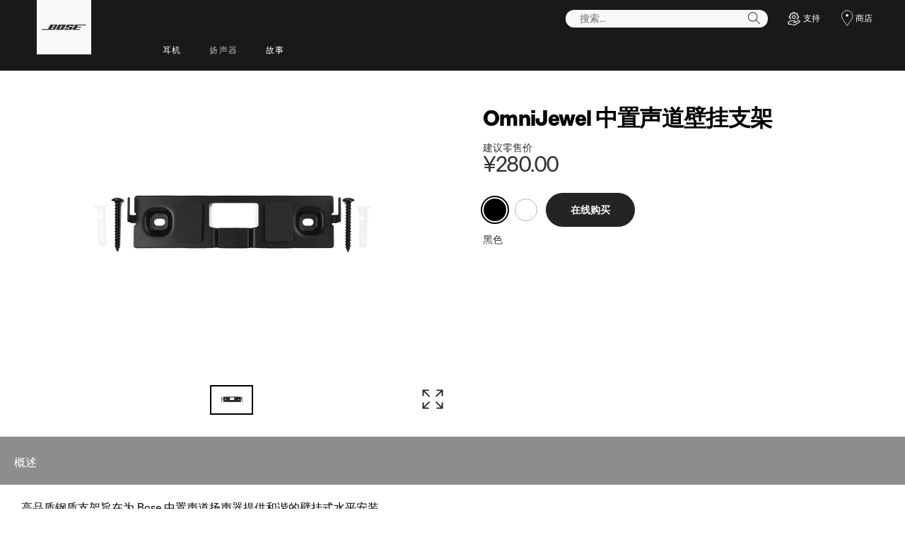

--- FILE ---
content_type: text/html;charset=utf-8
request_url: https://www.bose.cn/zh_cn/products/speakers/speaker_accessories/omnijewel_center_channel_wall_bracket.html
body_size: 15035
content:
<!DOCTYPE html>
<!--[if lt IE 7]>
<html class="no-js lt-ie9 lt-ie8 lt-ie7" lang="zh-CN"> <![endif]-->
<!--[if IE 7]>
<html class="no-js lt-ie9 lt-ie8" lang="zh-CN"> <![endif]-->
<!--[if IE 8]>
<html class="no-js lt-ie9" lang="zh-CN"> <![endif]-->
<!--[if gt IE 8]><!-->
<html class="no-js" lang="zh-CN"> <!--<![endif]-->
<head>
<meta charset="utf-8"/>
<meta name="viewport" content="width=device-width, initial-scale=1"/>
<meta name="keywords" content="OmniJewel,brackets,walls,home audio,speaker accessories,mounts,lifestyle,home theater accessories,center channel,home theater"/>
<meta name="description" content="用于在墙壁上安装 Bose OmniJewel 中置声道扬声器的支架。"/>
<script>
        (function(win, doc, style, timeout) {
            var STYLE_ID = 'at-body-style';

            function getParent() {
                return doc.getElementsByTagName('head')[0];
            }

            function addStyle(parent, id, def) {
                if (!parent) {
                    return;
                }

                var styleAdded = doc.createElement('style');

                styleAdded.id = id;
                styleAdded.innerHTML = def;
                parent.appendChild(styleAdded);
            }

            function removeStyle(parent, id) {
                if (!parent) {
                    return;
                }

                var styleRemoved = doc.getElementById(id);

                if (!styleRemoved) {
                    return;
                }

                parent.removeChild(styleRemoved);
            }

            addStyle(getParent(), STYLE_ID, style);
            setTimeout(function() {
                removeStyle(getParent(), STYLE_ID);
            }, timeout);
        }(window, document, 'body {opacity: 0 !important}', 3000));
    </script>
<link href="/etc/designs/bose/consumer-products-2016/design.a504e530aa51ce091b935a7a72ff0cb2.css.pagespeed.ce.pQTlMKpRzg.css" rel="stylesheet" type="text/css"/>
<link rel="stylesheet" href="/etc.clientlibs/bose/ecommerce/components/ecommerceArea2/clientlibs.92acdf8342c1a513c189bf7814108107.css.pagespeed.ce.kqzfg0LBpR.css" type="text/css">
<link rel="stylesheet" href="/etc/clientlibs/bose/common/libraries/slick.c6d2e0ba728e5d77e52ffee75a0e7736.css.pagespeed.ce.xtLgunKOXX.css" type="text/css">
<link rel="stylesheet" href="/etc/clientlibs/bose/ecommerce/components/productImageSlider/clientlibs-b2c.7334f702b67ace9ddd35575f9b1793d4.css.pagespeed.ce.czT3ArZ6zp.css" type="text/css">
<link rel="stylesheet" href="/etc/clientlibs/bose/common/aem-responsive-grid.fdfb6287e8742a41a386a6a6e2909bdd.css.pagespeed.ce._ftih-h0Kk.css" type="text/css">
<link rel="stylesheet" href="/etc/clientlibs/bose/common/components/buttonLink/clientlibs-b2c.6bd2678b29b8bb40792301269aa8fb91.css.pagespeed.ce.a9Jniym4u0.css" type="text/css">
<link rel="stylesheet" href="/etc.clientlibs/bose-core-components/components/list/v1/list/clientlibs.221358d26ef2c428eb3aab290ab806b0.css.pagespeed.ce.IhNY0m7yxC.css" type="text/css">
<link rel="stylesheet" href="/etc/clientlibs/bose/common/components/imageGallery/clientlibs-b2c.1f46e7e351d7e6eca3ebf2f3dfd21b34.css.pagespeed.ce.H0bn41HX5u.css" type="text/css">
<link rel="stylesheet" href="/etc/clientlibs/bose/ecommerce/components/paypalBanner/clientlibs-b2c.58f8fac62f7633e901a6e104b8692c94.css.pagespeed.ce.WPj6xi92M-.css" type="text/css">
<link rel="stylesheet" href="/etc.clientlibs/bose/ecommerce/components/klarnaBanner/clientlibs.ff7d72555335e223f30f74dc4b3c1a38.css.pagespeed.ce._31yVVM14i.css" type="text/css">
<link rel="stylesheet" href="/etc/clientlibs/bose/common/components/backToTopButton/clientlibs-b2c.0dddf9229839be282581435b69ddaaa5.css.pagespeed.ce.Dd35Ipg5vi.css" type="text/css">
<link rel="stylesheet" href="/etc.clientlibs/bose/forms/components/select/clientlibs.4c2d262e0d8e7dec43e383739be78915.css.pagespeed.ce.TC0mLg2Ofe.css" type="text/css">
<link rel="stylesheet" href="/etc.clientlibs/bose/ecommerce/components/ratingsAndReviews/clientlibs.650e67c6a209a5431ca0369126c98c0f.css.pagespeed.ce.ZQ5nxqIJpU.css" type="text/css">
<link rel="stylesheet" href="/etc.clientlibs/bose/ecommerce/components/allowedStatesInfo/clientlibs.ec651b910002e8b451a4f5b280e90674.css.pagespeed.ce.7GUbkQAC6L.css" type="text/css">
<link rel="stylesheet" href="/etc.clientlibs/bose/ecommerce/components/productEligibility/clientlibs.f8e54669862fba15f9d83eddc3c956ce.css.pagespeed.ce.-OVGaYYvuh.css" type="text/css">
<script src="/etc/clientlibs/bose/common/javascript-head-deps.js"></script>
<script>
    var categoryPathSegments = Bose.Utils.getCategoryPathSegments();

    Bose.DataLayer.setPageVariable("path", "https:\/\/www.bose.cn\/zh_cn\/products\/speakers\/speaker_accessories\/omnijewel_center_channel_wall_bracket.html");
    Bose.DataLayer.setPageVariable("name", "omnijewel_center_channel_wall_bracket");
    Bose.DataLayer.setPageVariable("referrerUrl", document.referrer);
    Bose.DataLayer.setPageVariable("type", "productpage");
    Bose.DataLayer.setPageVariable("country", "cn");
    Bose.DataLayer.setPageVariable("countryFullEnglish", "china");
    Bose.DataLayer.setPageVariable("language", "zh");
    Bose.DataLayer.setPageVariable("languageFullEnglish", "chinese");
    Bose.DataLayer.setPageVariable("locale", "zh\u002DCN");
    Bose.DataLayer.setPageVariable("RID", Bose.Utils.getParameterByName("ET_RID"));
    Bose.DataLayer.setPageVariable("CID", Bose.Utils.getParameterByName("ET_CID"));
    Bose.DataLayer.setPageVariable("formattedLocale", "zh_cn");
    Bose.DataLayer.setPageVariable("dataCaptureEnabled", "true");
    Bose.DataLayer.setPageVariable('primaryCategory', categoryPathSegments[0]);
    Bose.DataLayer.setPageVariable("environment", "gdp\u002Dprod\u002Dblue");
    Bose.DataLayer.setPageVariable("isProductionMode", "true");
    Bose.DataLayer.setPageVariable("isAuthorMode", "false");
    Bose.DataLayer.setPageVariable("enableOrionCall", "");
    Bose.DataLayer.setPageVariable("hatchUrl", "");
    for (var i = 1; i < categoryPathSegments.length; i++) {
        // Skip first as it is the primary category.
        Bose.DataLayer.setPageVariable('subCategory' + i, categoryPathSegments[i]);
    }

    Bose.DataLayer.setSettingsVariable('microServiceUrl', "https:\/\/cdn.prod.gds.bose.com\/orion\/v1\/");
    Bose.DataLayer.setSettingsVariable("geolocationEnabled", "false");
    Bose.DataLayer.setSettingsVariable("ecommerceEnabled", "false");

    Bose.DataLayer.readCookies();

</script>

<script>
        Bose.DataLayer.setProductVariable("productCode", "omnijewel_center_channel_wall_bracket");
        Bose.DataLayer.setProductVariable("productType", "Accessory");
        Bose.DataLayer.setDisplayProductVariable("productName", "OmniJewel 中置声道壁挂支架");
        Bose.DataLayer.setProductVariable("categories", JSON.parse("[[\x22speakers\x22,\x22speaker_accessories\x22]]"));
        Bose.DataLayer.setDisplayProductVariable("noOfReviews", "0");
        Bose.DataLayer.setDisplayProductVariable("averageRating", "0.0");
        Bose.DataLayer.setProductVariable("amounts", "280.0|280.0");
        Bose.DataLayer.setProductVariable("parentCategoryCode", "speaker_accessories");
        Bose.DataLayer.setProductVariable("selectedVariantCode", "omnijewel_center_channel_wall_bracket_black");
        Bose.DataLayer.setProductVariable("skus", "757658\u002D0010|757658\u002D0020");
        Bose.DataLayer.setProductVariable("variants", JSON.parse("{\x22omnijewel_center_channel_wall_bracket_black\x22:{\x22categoryCode\x22:\x22speaker_accessories\x22,\x22variantCode\x22:\x22omnijewel_center_channel_wall_bracket_black\x22,\x22sku\x22:\x22757658\u002D0010\x22},\x22omnijewel_center_channel_wall_bracket_white\x22:{\x22categoryCode\x22:\x22speaker_accessories\x22,\x22variantCode\x22:\x22omnijewel_center_channel_wall_bracket_white\x22,\x22sku\x22:\x22757658\u002D0020\x22}}"));
    </script>
<script>
        Bose.DataLayer.setProductVariable("summaryPrice", "280.0");
        Bose.DataLayer.setDisplayProductVariable("summaryPrice", "¥280.00");
        Bose.DataLayer.setDisplayProductVariable("summaryIsFromPrice", "false");
        Bose.DataLayer.setProductVariable("summaryBasePrice", "280.0");
        Bose.DataLayer.setDisplayProductVariable("summaryBasePrice", "¥280.00");
    </script>

<script src="/etc/clientlibs/bose/common/libraries/bose-target.js.pagespeed.ce.fPP8Kiiatc.js"></script>
<link rel="canonical" href="https://www.bose.cn/zh_cn/products/speakers/speaker_accessories/omnijewel_center_channel_wall_bracket.html"/>
<!-- /* Alternate sites */ -->
<link rel="alternate" href="https://www.bose.ae/en_ae/products/speakers/speaker_accessories/omnijewel_center_channel_wall_bracket.html" hreflang="en-AE"/>
<link rel="alternate" href="https://www.bose.com/content/consumer_electronics/b2c_catalog/worldwide/websites/en_ar/product/omnijewel_center_channel_wall_bracket.html" hreflang="en-AR"/>
<link rel="alternate" href="https://www.bose.cn/zh_cn/products/speakers/speaker_accessories/omnijewel_center_channel_wall_bracket.html" hreflang="zh-CN"/>
<link rel="alternate" href="https://www.bose.com/content/consumer_electronics/b2c_catalog/worldwide/websites/es_pe/product/omnijewel_center_channel_wall_bracket.html" hreflang="es-PE"/>
<link rel="alternate" href="https://www.bose.com/content/consumer_electronics/b2c_catalog/worldwide/websites/es_ar/product/omnijewel_center_channel_wall_bracket.html" hreflang="es-AR"/>
<link rel="alternate" href="https://www.bose.tw/zh_tw/products/speakers/speaker_accessories/omnijewel_center_channel_wall_bracket.html" hreflang="zh-TW"/>
<link rel="alternate" href="https://www.bose.hk/zh_hk/products/speakers/speaker_accessories/omnijewel_center_channel_wall_bracket.html" hreflang="zh-HK"/>
<link rel="alternate" href="https://www.bose.com/content/consumer_electronics/b2c_catalog/worldwide/websites/es_cl/product/omnijewel_center_channel_wall_bracket.html" hreflang="es-CL"/>
<link rel="alternate" href="https://www.bose.hk/en_hk/products/speakers/speaker_accessories/omnijewel_center_channel_wall_bracket.html" hreflang="en-HK"/>
<link rel="alternate" href="https://www.bose.cn/zh_cn/products/speakers/speaker_accessories/omnijewel_center_channel_wall_bracket.html" hreflang="x-default"/>
<script type="text/javascript">var inHeadTS = (new Date()).getTime();</script>
<link rel="icon" type="image/vnd.microsoft.icon" href="/etc/designs/bose/consumer-products-2016/favicon.ico"/>
<link rel="shortcut icon" type="image/vnd.microsoft.icon" href="/etc/designs/bose/consumer-products-2016/favicon.ico"/>
<title>Bose OmniJewel 中置声道壁挂支架 | Bose 家庭影院配件</title>
<script type="application/ld+json">
    {
    "@context": "http://schema.org",
    "@type": "Product",
    "name": "OmniJewel 中置声道壁挂支架",
    "mpn":  "omnijewel_center_channel_wall_bracket",
    "Brand": "Bose",
    "description": "用于在墙壁上安装 Bose OmniJewel 中置声道扬声器的支架。",
    "url": "https://www.bose.cn/zh_cn/products/speakers/speaker_accessories/omnijewel_center_channel_wall_bracket.html",
    "mainEntityofPage": "https://www.bose.cn/zh_cn/products/speakers/speaker_accessories/omnijewel_center_channel_wall_bracket.html",
    "image":"https://assets.bose.com/content/dam/Bose_DAM/Web/consumer_electronics/global/accessories/speakers/omnijewel_center_channel_wall_bracket/omnijewel_center_channel_wall_bracket_black_EC.psd/_jcr_content/renditions/cq5dam.web.320.320.png",
    "offers": [{"@type":"Offer","priceCurrency":"CNY","price":"280.0","availability":"http://schema.org/InStock","url":"https://www.bose.cn/zh_cn/products/speakers/speaker_accessories/omnijewel_center_channel_wall_bracket#v=omnijewel_center_channel_wall_bracket_black","sku":"757658-0010"},{"@type":"Offer","priceCurrency":"CNY","price":"280.0","availability":"http://schema.org/InStock","url":"https://www.bose.cn/zh_cn/products/speakers/speaker_accessories/omnijewel_center_channel_wall_bracket#v=omnijewel_center_channel_wall_bracket_white","sku":"757658-0020"}],
    "aggregateRating": {
    "@type": "AggregateRating",
    "ratingValue": "0.0",
    "reviewCount": "0"
	
    }
    }
    </script>
<meta property="og:type" content="product"/>
<meta property="og:title" content="Bose OmniJewel 中置声道壁挂支架 | Bose 家庭影院配件"/>
<meta property="og:description" content="用于在墙壁上安装 Bose OmniJewel 中置声道扬声器的支架。"/>
<meta property="og:image" content="https://static.bose.com/etc/designs/bose/base2016/design/images/bose_logo_white_on_black.jpg"/>
<meta property="og:url" content="https://www.bose.cn/zh_cn/products/speakers/speaker_accessories/omnijewel_center_channel_wall_bracket.html"/>
<meta name="twitter:card" content="summary"/>
<meta name="twitter:site" content="@Bose"/>
<meta property="twitter:title" content="Bose OmniJewel 中置声道壁挂支架 | Bose 家庭影院配件"/>
<meta property="twitter:description" content="用于在墙壁上安装 Bose OmniJewel 中置声道扬声器的支架。"/>
<meta property="twitter:image" content="https://static.bose.com/etc/designs/bose/base2016/design/images/bose_logo_white_on_black.jpg"/>
</head>
<body class="-fullWidth bose-body__item1 " data-tracking-event="page-impression" data-tracking-info='{&#34;name&#34;:&#34;omnijewel_center_channel_wall_bracket&#34;,&#34;type&#34;:&#34;productpage&#34;,&#34;country&#34;:&#34;china&#34;,&#34;environment&#34;:&#34;gdp-prod-blue&#34;,&#34;language&#34;:&#34;chinese&#34;}'>
<a name="top"></a>
<header class="bose-headercontainer -fullWidth -pushDownContent">
<!-- start: bose-header -->
<div class="bose-infoBar2016 bose-infoBar2016--cookie bose-infoBar2016--fixedBottom bose-infoBar2016--closeable" data-privacy-max-clicks="0" data-privacy-initial="p=NONE;t=1" data-privacy-consent="p=NONE;t=1" data-privacy-enabled="false" data-privacy-reset-date="2018-09-27T17:00:00.000+02:00">
<div class="bose-infoBar2016__container">
<input type="hidden" class="checkForResetDate"/>
<div class="bose-infoBar2016__message"><p>继续使用本网站即表明，您接受我们使用 cookies 与其它在线技术，向您发送有针对性的广告，将相关信息发送给社交媒体并进行数据分析，以更好地了解您如何使用我们网站。<a class="bose-link" href="/zh_cn/legal/cookie_policy.html" target="_self">有关我们使用的 Cookies 的类型以及如何更改您 Cookie 设置，点击此处了解更多信息</a>。<br/>
</p>
</div>
<div class="bose-infoBar2016__closeArea">
<a aria-label="关闭" class="bose-infoBar2016__closeAreaIcon" title="关闭">&nbsp;</a>
</div>
</div>
</div>
<div class="gigya-account-lock-message hide" data-value="Account temporarily locked out. Please reset your password."> </div>
<div class="bose-header2016 -pushDownContent ">
<div class="bose-header2016__container ">
<button class="bose-header2016__hamburger  bose-hamburger" type="button" data-open-menu="Open menu" data-close-menu="Close menu" aria-label="Open menu" aria-expanded="false">
<span class="bose-hamburger__icon"></span>
</button>
<div class="bose-header2016__logocontainer">
<a itemprop="url" href="#mainContent" title="跳至内容" class="bose-header2016__skiplinks">跳至内容</a>
<a itemprop="url" href="/zh_cn/index.html" title="Bose" class="bose-header2016__logo bose-logo">
<img src="/etc/designs/bose/consumer-products-2016/design/images/bose_logo.png.pagespeed.ce.qxWWea8Czh.png" alt="Bose" class="bose-logo__desktop"/>
<img src="/etc/designs/bose/consumer-products-2016/design/images/bose_mobile_logo.png.pagespeed.ce.8CSs-McMM3.png" alt="Bose" class="bose-logo__mobile"/>
</a>
</div>
<div class="bose-header2016__flexwrapper">
<div class="bose-header2016__navcontainer">
<div class="bose-header2016__servicebar -rightSpacing">
<div class="bose-serviceBar2016">
<div class="bose-serviceBar2016__container bose-serviceBar2016__containerNewVar">
<a aria-label="搜索" class="bose-serviceBar2016__search bose-serviceBar2016__item bose-serviceBar2016__itemNewVar bose-serviceBar2016__iconNewVar bose-serviceBar2016__icon bose-serviceBar2016__icon--search" title="搜索" data-open-button="true" href="javascript:;">
</a>
<div class="bose-serviceBar2016__item bose-serviceBar2016__itemNewVar bose-header2016__search">
<div class="header-container" data-search-url="https://cdn.gds.bose.com/product-catalog/v1/search/channels/website_ce_cn/catalogs/consumer_b2c_categories/zh?term=" data-direct-hits-response="{&#34;directHits&#34;:{&#34;small videobar&#34;:&#34;https://pro.bose.cn/zh_cn/products/conferencing/videobars/bose-videobar-vb-s.html&#34;,&#34;bose videobar vb-s usb conferencing device&#34;:&#34;https://pro.bose.cn/zh_cn/products/conferencing/videobars/bose-videobar-vb-s.html&#34;,&#34;videobar vb-s&#34;:&#34;https://pro.bose.cn/zh_cn/products/conferencing/videobars/bose-videobar-vb-s.html&#34;,&#34;vb-s&#34;:&#34;https://pro.bose.cn/zh_cn/products/conferencing/videobars/bose-videobar-vb-s.html&#34;,&#34;vbs&#34;:&#34;https://pro.bose.cn/zh_cn/products/conferencing/videobars/bose-videobar-vb-s.html&#34;,&#34;video bar vbs&#34;:&#34;https://pro.bose.cn/zh_cn/products/conferencing/videobars/bose-videobar-vb-s.html&#34;,&#34;vb-s conferencing device&#34;:&#34;https://pro.bose.cn/zh_cn/products/conferencing/videobars/bose-videobar-vb-s.html&#34;,&#34;bose videobar vb-s&#34;:&#34;https://pro.bose.cn/zh_cn/products/conferencing/videobars/bose-videobar-vb-s.html&#34;,&#34;bose videobar vbs&#34;:&#34;https://pro.bose.cn/zh_cn/products/conferencing/videobars/bose-videobar-vb-s.html&#34;,&#34;video bar vb-s&#34;:&#34;https://pro.bose.cn/zh_cn/products/conferencing/videobars/bose-videobar-vb-s.html&#34;,&#34;vb-s device&#34;:&#34;https://pro.bose.cn/zh_cn/products/conferencing/videobars/bose-videobar-vb-s.html&#34;,&#34;videobar vbs&#34;:&#34;https://pro.bose.cn/zh_cn/products/conferencing/videobars/bose-videobar-vb-s.html&#34;,&#34;small video bar&#34;:&#34;https://pro.bose.cn/zh_cn/products/conferencing/videobars/bose-videobar-vb-s.html&#34;}}" data-channel="website_ce_cn" data-language="zh_CN" data-catalog="consumer_b2c_categories" data-search-results-path="/content/consumer_electronics/b2c_catalog/worldwide/websites/zh_cn/index/search.search.html" data-product-catalog-host="https://cdn.gds.bose.com/product-catalog/v1" data-hide-stock-status="true">
<div class="header-search-modal not-focused">
<div class="header-search-modal-header">
<div class="header-search-modal-header-closebutton add-transition">
<i class="bose-icon bose-icon--close"></i>
</div>
<form class="header-search-modal-header-searchbar-form add-transition" onsubmit="document.querySelector('.all-results-container').click();return false;">
<button class="header-search-modal-header-searchbutton add-transition" type="button" aria-label="Search">
搜索
</button>
<div class="header-search-modal-header-searchbar margin add-transition">
<div class="search-not-focus-placeholder add-transition" tabindex="0"><label class="search-not-focus-placeholder-text">搜索...</label></div>
<div class="search-icon-container" tabindex="0" aria-label="搜索"><i class="bose-icon bose-icon--search"> </i></div>
<input class="header-search-modal-header-searchbar-input" placeholder="搜索..." type="search" role="combobox" aria-label="搜索" aria-expanded="false"/>
<button class="header-search-modal-header-searchbar-clearbutton" aria-label="Clear" type="button">
<svg xmlns="http://www.w3.org/2000/svg" xmlns:xlink="http://www.w3.org/1999/xlink" width="26" height="26" viewBox="0 0 26 26">
<defs>
<clipPath id="clip-path">
<rect id="Rectangle_911" data-name="Rectangle 911" width="26" height="26" transform="translate(249.039 15)" fill="#fff" stroke="#707070" stroke-width="1"/>
</clipPath>
</defs>
<g id="clear_icon" data-name="clear icon" transform="translate(-249.039 -15)" clip-path="url(#clip-path)">
<g id="backspace" transform="translate(249.039 15)">
<g id="CONTAINER">
<rect id="Rectangle_912" data-name="Rectangle 912" width="26" height="26" fill="none"/>
</g>
<g id="icons_outline">
<g id="Group_771" data-name="Group 771">
<path id="Path_3018" data-name="Path 3018" d="M20.023,18.961H9.6a1.611,1.611,0,0,1-1.149-.477L3.028,12.995,8.467,7.517a1.616,1.616,0,0,1,1.151-.478H20.04a1.629,1.629,0,0,1,1.627,1.627v8.667A1.637,1.637,0,0,1,20.023,18.961ZM4.553,13,9.22,17.721a.533.533,0,0,0,.381.157H20.023a.56.56,0,0,0,.56-.544V8.667a.545.545,0,0,0-.544-.544H9.617a.543.543,0,0,0-.383.159Z"/>
<rect id="Rectangle_913" data-name="Rectangle 913" width="7.66" height="1.083" transform="translate(11.531 15.286) rotate(-45)"/>
<rect id="Rectangle_914" data-name="Rectangle 914" width="1.083" height="7.66" transform="translate(11.531 10.635) rotate(-45)"/>
</g>
</g>
</g>
</g>
</svg>
</button>
</div>
</form>
</div>
<div class="header-search-result add-transition">
<div class="header-search-loading d-none">
<div class="loading"></div>
</div>
<div class="header-search-quicklinks">
<p class="header-search-quicklinks-sectiontitle" aria-label="快速链接">
快速链接
</p>
<div class="header-search-quicklink-sly">
<a class="header-search-quicklink" role="option" tabindex="-1" href="/content/consumer_electronics/b2c_catalog/worldwide/websites/zh_cn/product/qc_earbuds_ii.html" title="Bose QuietComfort 消噪耳塞 II">Bose QuietComfort 消噪耳塞 II</a>
<a class="header-search-quicklink" role="option" tabindex="-1" href="/content/consumer_electronics/b2c_catalog/worldwide/websites/zh_cn/product/noise_cancelling_headphones_700.html" title="Bose 700 无线消噪耳机">Bose 700 无线消噪耳机</a>
<a class="header-search-quicklink" role="option" tabindex="-1" href="/content/consumer_electronics/b2c_catalog/worldwide/websites/zh_cn/category/frames.html" title="Bose 智能音频眼镜">Bose 智能音频眼镜</a>
<a class="header-search-quicklink" role="option" tabindex="-1" href="/content/consumer_electronics/b2c_catalog/worldwide/websites/zh_cn/product/sport_earbuds.html" title="Bose 无线耳塞">Bose 无线耳塞</a>
</div>
</div>
<div class="header-search-body d-none">
<div class="header-search-body-main">
<div class="header-search-suggestions">
<p class="header-search-quicklinks-sectiontitle" aria-label="建议">
建议
</p>
<div class="header-search-suggestions-body"></div>
</div>
<div class="header-search-topresults">
<p class="header-search-quicklinks-sectiontitle" aria-label="最佳结果">
最佳结果
</p>
<div class="header-search-topresults-body"></div>
</div>
<div class="header-search-relatedcontent">
<p class="header-search-quicklinks-sectiontitle" aria-label="相关内容">
相关内容
</p>
<div class="header-search-relatedcontent-body"></div>
</div>
</div>
<div class="header-search-footer">
<div class="pill-container">
<button class="header-search-footer-categorypill" data-category="products">
<span class="header-search-footer-categorypill-label">产品</span>
</button>
<button class="header-search-footer-categorypill" data-category="accessories">
<span class="header-search-footer-categorypill-label">配件</span>
</button>
</div>
<div class="all-results-container">
<button class="header-search-footer-allresults">
所有结果
</button>
<span class="bif-long-arrow-left-container">
<svg xmlns="http://www.w3.org/2000/svg" width="16" height="10" viewBox="0 0 16 10" style="height: 31px;width: 20px;">
<path class="a" d="M5,16,0,10.516l.81-.888,3.619,3.967V0H5.577V13.595L9.19,9.634l.81.888Z" transform="translate(0 10) rotate(-90)"></path>
</svg>
</span>
</div>
</div>
</div>
</div>
</div>
</div>
<script type="application/ld+json">
            {
                "@context": "http://schema.org",
                "@type": "WebSite",
                "url": "https://www.bose.cn/zh_cn/products/speakers/speaker_accessories/omnijewel_center_channel_wall_bracket.html",
                "potentialAction": {
                    "@type": "SearchAction",
                    "target": "https://www.bose.cn/zh_cn/search.search.html?&query={query}",
                    "query-input": "required name=query"
                }
            }
        </script>
<div class="bose-header2016__cancelButton">
<a href="#" role="button">Cancel</a>
</div>
</div>
<input type="hidden" value="false" id="bose-serviceBar2016__contactPro"/>
<span class="bose-searchIcon hide js-bose-searchIcon" type="button" data-open-menu="Open menu" data-close-menu="Close menu" aria-label="Open menu" aria-expanded="false"></span>
<div class="bose-serviceBar2016__custom bose-serviceBar2016__item bose-serviceBar2016__itemNewVar">
<a class="bose-serviceBar2016__item bose-serviceBar2016__itemNewVar bose-serviceBar2016__custom--navContent" href="/zh_cn/support.html" target="_self" aria-expanded="false" data-tracking-event='navigation-click' data-tracking-info='{"name":"support","category":"support","type":"header"}' title="支持">
<img class="bose-serviceBar2016__custom--navContent-icon" src="/content/dam/Bose_DAM/Web/consumer_electronics/global/icons/support_f8f8f8.svg" alt="支持 icon"/>
<span class="bose-serviceBar2016__custom--navContent-text">支持</span>
</a>
<div class="bose-serviceBar2016__custom--subnav">
<a class="bose-serviceBar2016__custom--subnav-items" tabindex="-1" data-tracking-event='navigation-click' data-tracking-info='{"name":"support","category":"","type":"header"}' href="/zh_cn/support.html" target="_self" title="支持主页">支持主页</a>
<a class="bose-serviceBar2016__custom--subnav-items" tabindex="-1" data-tracking-event='navigation-click' data-tracking-info='{"name":"support","category":"","type":"header"}' href="/zh_cn/support.html" target="_self" title="故障排除">故障排除</a>
</div>
</div>
<a class="bose-serviceBar2016__item bose-serviceBar2016__itemNewVar bose-serviceBar2016__icon bose-serviceBar2016__iconNewVar bose-serviceBar2016__icon--location bose-serviceBar2016__icon--visible" href="/zh_cn/store_locator.html">
商店
</a>
</div>
</div>
</div>
<div class="bose-header2016__topnav bose-header__navBar--spacing">

<div class="bose-navBar2016" lpos="TopNavigation">
<ul class="bose-navBar2016__items">
<li class="bose-navBar2016__item   bose-navBar2016__menuItem--0">
<a aria-expanded="false" data-tracking-event='navigation-click' data-tracking-info='{"name":"headphones","category":"headphones","type":"header"}' href="/zh_cn/products/headphones.html" target="_self" class="bose-navBar2016__btn" title="耳机">
<span class="bose-navBar2016__btnText">耳机</span>
</a>
<div class="bose-navBar2016__itemFoldout bose-navBarFoldout2016 bose-navBarFoldout2016" data-tracking-event='navigation-impression' data-tracking-info='{"category":"headphones","type":"header"}'>
<div class="bose-navBarFoldout2016__menuitemsWrapper">
<div class="bose-navBarFoldout2016__menuitemsWrapper__inner parent" lpos="SubNavigation">
<ul class="bose-navBarFoldout2016__menuitems   parent">
<li class="bose-navBarFoldout2016__menuitem ">
<a data-tracking-event='navigation-click' data-tracking-info='{"name":"headphones","category":"headphones","type":"header"}' href="/zh_cn/shop_all/headphones/headphones.html" target="_self" title="选购所有" tabindex="-1">
<span class="bose-navBarFoldout2016__menuitemLabel ">选购所有</span>
</a>
</li>
<li class="bose-navBarFoldout2016__menuitem ">
<a data-tracking-event='navigation-click' data-tracking-info='{"name":"new","category":"headphones","type":"header"}' href="/zh_cn/shop_all/shop_all_products/new.html" target="_self" title="新品" tabindex="-1">
<span class="bose-navBarFoldout2016__menuitemLabel ">新品</span>
</a>
</li>
</ul>
<ul class="bose-navBarFoldout2016__menuitems  parent">
<li class="bose-navBarFoldout2016__menuitem ">
<a data-tracking-event='navigation-click' data-tracking-info='{"name":"noise_cancelling_headphones","category":"headphones","type":"header"}' href="/zh_cn/products/headphones/noise_cancelling_headphones.html" target="_self" title="消噪" tabindex="-1">
<span class="bose-navBarFoldout2016__menuitemLabel ">消噪</span>
</a>
</li>
<li class="bose-navBarFoldout2016__menuitem ">
<a data-tracking-event='navigation-click' data-tracking-info='{"name":"wireless_headphones","category":"headphones","type":"header"}' href="/zh_cn/products/headphones/wireless_headphones.html" target="_self" title="无线" tabindex="-1">
<span class="bose-navBarFoldout2016__menuitemLabel ">无线</span>
</a>
</li>
<li class="bose-navBarFoldout2016__menuitem ">
<a data-tracking-event='navigation-click' data-tracking-info='{"name":"earbuds","category":"headphones","type":"header"}' href="/zh_cn/products/headphones/earbuds.html" target="_self" title="耳塞" tabindex="-1">
<span class="bose-navBarFoldout2016__menuitemLabel ">耳塞</span>
</a>
</li>
</ul>
<ul class="bose-navBarFoldout2016__menuitems  parent">
<li class="bose-navBarFoldout2016__menuitem ">
<a data-tracking-event='navigation-click' data-tracking-info='{"name":"bose_open_earbuds","category":"headphones","type":"header"}' href="/zh_cn/products/headphones/bose_open_earbuds.html" target="_self" title="开放式耳机" tabindex="-1">
<span class="bose-navBarFoldout2016__menuitemLabel ">开放式耳机</span>
</a>
</li>
<li class="bose-navBarFoldout2016__menuitem ">
<a data-tracking-event='navigation-click' data-tracking-info='{"name":"aviation_headsets","category":"headphones","type":"header"}' href="/zh_cn/products/headphones/aviation_headsets.html" target="_self" title="航空耳机" tabindex="-1">
<span class="bose-navBarFoldout2016__menuitemLabel ">航空耳机</span>
</a>
</li>
<li class="bose-navBarFoldout2016__menuitem ">
<a data-tracking-event='navigation-click' data-tracking-info='{"name":"headphone_accessories","category":"headphones","type":"header"}' href="/zh_cn/products/headphones/headphone_accessories.html" target="_self" title="配件" tabindex="-1">
<span class="bose-navBarFoldout2016__menuitemLabel ">配件</span>
</a>
</li>
</ul>
</div>
</div>
</div>
</li>
<li class="bose-navBar2016__item   bose-navBar2016__menuItem--1">
<a aria-expanded="false" data-tracking-event='navigation-click' data-tracking-info='{"name":"speakers","category":"speakers","type":"header"}' href="/zh_cn/products/speakers.html" target="_self" class="bose-navBar2016__btn" title="扬声器">
<span class="bose-navBar2016__btnText">扬声器</span>
</a>
<div class="bose-navBar2016__itemFoldout bose-navBarFoldout2016 bose-navBarFoldout2016" data-tracking-event='navigation-impression' data-tracking-info='{"category":"speakers","type":"header"}'>
<div class="bose-navBarFoldout2016__menuitemsWrapper">
<div class="bose-navBarFoldout2016__menuitemsWrapper__inner parent" lpos="SubNavigation">
<ul class="bose-navBarFoldout2016__menuitems   parent">
<li class="bose-navBarFoldout2016__menuitem ">
<a data-tracking-event='navigation-click' data-tracking-info='{"name":"speakers","category":"speakers","type":"header"}' href="/zh_cn/shop_all/speakers/speakers.html" target="_self" title="选购所有" tabindex="-1">
<span class="bose-navBarFoldout2016__menuitemLabel ">选购所有</span>
</a>
</li>
<li class="bose-navBarFoldout2016__menuitem ">
<a data-tracking-event='navigation-click' data-tracking-info='{"name":"new","category":"speakers","type":"header"}' href="/zh_cn/shop_all/shop_all_products/new.html" target="_self" title="新品" tabindex="-1">
<span class="bose-navBarFoldout2016__menuitemLabel ">新品</span>
</a>
</li>
</ul>
<ul class="bose-navBarFoldout2016__menuitems  parent">
<li class="bose-navBarFoldout2016__menuitem ">
<a data-tracking-event='navigation-click' data-tracking-info='{"name":"portable_speakers","category":"speakers","type":"header"}' href="/zh_cn/products/speakers/portable_speakers.html" target="_self" title="便携式蓝牙产品" tabindex="-1">
<span class="bose-navBarFoldout2016__menuitemLabel ">便携式蓝牙产品</span>
</a>
</li>
<li class="bose-navBarFoldout2016__menuitem ">
<a data-tracking-event='navigation-click' data-tracking-info='{"name":"home_theater","category":"speakers","type":"header"}' href="/zh_cn/products/speakers/home_theater.html" target="_self" title="家庭影院" tabindex="-1">
<span class="bose-navBarFoldout2016__menuitemLabel ">家庭影院</span>
</a>
</li>
<li class="bose-navBarFoldout2016__menuitem ">
<a data-tracking-event='navigation-click' data-tracking-info='{"name":"soundbars","category":"speakers","type":"header"}' href="/zh_cn/products/speakers/soundbars.html" target="_self" title="Soundbar" tabindex="-1">
<span class="bose-navBarFoldout2016__menuitemLabel ">Soundbar</span>
</a>
</li>
</ul>
<ul class="bose-navBarFoldout2016__menuitems  parent">
<li class="bose-navBarFoldout2016__menuitem ">
<a data-tracking-event='navigation-click' data-tracking-info='{"name":"wave","category":"speakers","type":"header"}' href="/zh_cn/products/speakers/wave.html" target="_self" title="Wave CD 系统" tabindex="-1">
<span class="bose-navBarFoldout2016__menuitemLabel ">Wave CD 系统</span>
</a>
</li>
<li class="bose-navBarFoldout2016__menuitem ">
<a data-tracking-event='navigation-click' data-tracking-info='{"name":"portable_pa_speakers","category":"speakers","type":"header"}' href="/zh_cn/products/speakers/portable_pa_speakers.html" target="_self" title="便携式 PA" tabindex="-1">
<span class="bose-navBarFoldout2016__menuitemLabel ">便携式 PA</span>
</a>
</li>
<li class="bose-navBarFoldout2016__menuitem ">
<a data-tracking-event='navigation-click' data-tracking-info='{"name":"speaker_accessories","category":"speakers","type":"header"}' href="/zh_cn/products/speakers/speaker_accessories.html" target="_self" title="配件" tabindex="-1">
<span class="bose-navBarFoldout2016__menuitemLabel ">配件</span>
</a>
</li>
</ul>
</div>
</div>
</div>
</li>
<li class="bose-navBar2016__item  -noChildren bose-navBar2016__menuItem--2">
<a data-tracking-event='navigation-click' data-tracking-info='{"name":"better_with_bose","category":"better_with_bose","type":"header"}' href="/zh_cn/better_with_bose.html" target="_self" class="bose-navBar2016__btn" title="故事">
<span class="bose-navBar2016__btnText">故事</span>
</a>
</li>
</ul>
<!-- Seperated Account widget starts.-->
<!-- Seperated Account widget ends-->
<!-- Wishlist starts-->
<!-- Wishlist ends-->
<!-- Generic type -->
<div class="bose-serviceBar2016__custom bose-serviceBar2016__item bose-serviceBar2016__itemNewVar" tabindex="0">
<a class="bose-serviceBar2016__item bose-serviceBar2016__itemNewVar bose-serviceBar2016__custom--navContent bose-serviceBar2016__custom--mobile bose-navBar2016__customPlus -open" data-tracking-event="button-click" data-tracking-info='{"placement":"right","name":"支持","targetpath":"/content/consumer_electronics_support/b2c/worldwide/websites/zh_cn/index/support.html"}'>
<img class="bose-serviceBar2016__custom--navContent-icon" src="/content/dam/Bose_DAM/Web/consumer_electronics/global/icons/support_f8f8f8.svg"/>
<span class="bose-serviceBar2016__custom--navContent-text">支持</span>
</a>
<div class="bose-serviceBar2016__custom--subnav">
<a class="bose-serviceBar2016__custom--subnav-items" data-tracking-event="button-click" data-tracking-info='{"placement":"right","name":"支持主页","targetpath":"/content/consumer_electronics_support/b2c/worldwide/websites/zh_cn/index/support.html"}' href="/zh_cn/support.html" target="_self">支持主页</a>
<a class="bose-serviceBar2016__custom--subnav-items" data-tracking-event="button-click" data-tracking-info='{"placement":"right","name":"故障排除","targetpath":"/content/consumer_electronics_support/b2c/worldwide/websites/zh_cn/index/support.html"}' href="/zh_cn/support.html" target="_self">故障排除</a>
</div>
</div>
<!-- Generic type ends-->
<!-- Seperated Account widget starts.-->
<!-- Seperated Account widget ends-->
<!-- Stores with Contact us disabled -->
<a class="bose-navBar2016__icon bose-navBar2016__btn" href="/zh_cn/store_locator.html"><span class="bose-navBar2016__textLabel">商店</span><span class="bose-screenReaderText"></span>
</a>
<!-- Wishlist starts-->
<!-- Wishlist ends-->
</div>
</div>
</div>
</div>
<a name="mainContent" id="mainContent" aria-hidden="true" class="bose-header2016__mainContentAnchor"></a>
</div>
</div>
</header>
<main class="-fullWidth">
<div data-commerce="{&#34;productstatus&#34;:&#34;&#34;,&#34;mainproduct&#34;:&#34;omnijewel_center_channel_wall_bracket&#34;,&#34;color&#34;:&#34;black&#34;,&#34;type&#34;:&#34;Accessory&#34;,&#34;list&#34;:&#34;productpage&#34;,&#34;name&#34;:&#34;omnijewel_center_channel_wall_bracket_black&#34;,&#34;category&#34;:&#34;speaker_accessories&#34;,&#34;sku&#34;:&#34;757658-0010&#34;}" data-tracking-info="{&#34;name&#34;:&#34;omnijewel_center_channel_wall_bracket_black&#34;}" class="productpage-tracking-analytics"></div>
<div class="parent bose-productPage">
<div class="ecommerceArea2"><a id="CD7919C632B334E04F79FCCA482655C9"></a>
<a name="EcommerceArea" title=""></a>
<div class="bose-ecommerceArea2 parent js-ecommerceArea2 " data-online-reselling-enabled="true">
<div class="bose-ecommerceArea2__container">
<meta itemprop="name" content="productname_omnijewel_center_channel_wall_bracket"/>
<div>
<div class="bose-ecommerceArea2__topArea">
</div>
<div class="bose-ecommerceArea2__mediaArea js-ecommerceArea2-mediaArea grid-6 grid-medium-6 grid-small-12">
<div class="bose-productStatusAlign">
<div class="bose-productStatus bose-productStatus--hide  " data-product-code="omnijewel_center_channel_wall_bracket" data-status-productcodemapping="{}">
<div aria-hidden="true" class="bose-productStatus__container js-productStatusContainer"></div>
<div class="bose-screenReaderText"><span></span> OmniJewel 中置声道壁挂支架</div>
</div>
</div>
<div>
<div class="productImageSlider">
<div class="bose-productImageSlider2 hide">
<a href="javascript:;" class="bose-productImageSlider2_closeZoom hide" aria-label="close fullscreen">CLOSE</a>
<div id="bose-productImageSliderContainer" class="bose-productImageSlider2Container" data-default-variant-code="omnijewel_center_channel_wall_bracket_black" data-product-code="omnijewel_center_channel_wall_bracket">
<div data-tracking-event="button-impression" data-tracking-info="{&#34;name&#34;:&#34;clickthrough&#34;,&#34;placement&#34;:&#34;left&#34;}" class=" omnijewel_center_channel_wall_bracket_black " itemscope itemtype="http://schema.org/ImageObject">
<meta itemprop="name" content="OmniJewel center channel wall bracket"/>
<img data-tracking-event="button-click" data-tracking-info="{&#34;name&#34;:&#34;clickthrough&#34;,&#34;placement&#34;:&#34;left&#34;}" class="bose-zoom lazyload" alt="OmniJewel center channel wall bracket" data-sizes="auto" data-zoom-image="/content/dam/Bose_DAM/Web/consumer_electronics/global/accessories/speakers/omnijewel_center_channel_wall_bracket/omnijewel_center_channel_wall_bracket_black_EC.psd/jcr:content/renditions/cq5dam.web.1000.1000.png" itemprop="contentURL" data-srcset="/content/dam/Bose_DAM/Web/consumer_electronics/global/accessories/speakers/omnijewel_center_channel_wall_bracket/omnijewel_center_channel_wall_bracket_black_EC.psd/jcr:content/renditions/cq5dam.web.320.320.png 320w, /content/dam/Bose_DAM/Web/consumer_electronics/global/accessories/speakers/omnijewel_center_channel_wall_bracket/omnijewel_center_channel_wall_bracket_black_EC.psd/jcr:content/renditions/cq5dam.web.600.600.png 600w, /content/dam/Bose_DAM/Web/consumer_electronics/global/accessories/speakers/omnijewel_center_channel_wall_bracket/omnijewel_center_channel_wall_bracket_black_EC.psd/jcr:content/renditions/cq5dam.web.1000.1000.png 1000w"/>
</div>
<div data-tracking-event="button-impression" data-tracking-info="{&#34;name&#34;:&#34;clickthrough&#34;,&#34;placement&#34;:&#34;left&#34;}" class=" omnijewel_center_channel_wall_bracket_white " itemscope itemtype="http://schema.org/ImageObject">
<meta itemprop="name" content="OmniJewel center channel wall bracket"/>
<img data-tracking-event="button-click" data-tracking-info="{&#34;name&#34;:&#34;clickthrough&#34;,&#34;placement&#34;:&#34;left&#34;}" class="bose-zoom lazyload" data-sizes="auto" data-zoom-image="/content/dam/Bose_DAM/Web/consumer_electronics/global/accessories/speakers/omnijewel_center_channel_wall_bracket/omnijewel_center_channel_wall_bracket_white_EC.psd/jcr:content/renditions/cq5dam.web.1000.1000.png" itemprop="contentURL" data-srcset="/content/dam/Bose_DAM/Web/consumer_electronics/global/accessories/speakers/omnijewel_center_channel_wall_bracket/omnijewel_center_channel_wall_bracket_white_EC.psd/jcr:content/renditions/cq5dam.web.320.320.png 320w, /content/dam/Bose_DAM/Web/consumer_electronics/global/accessories/speakers/omnijewel_center_channel_wall_bracket/omnijewel_center_channel_wall_bracket_white_EC.psd/jcr:content/renditions/cq5dam.web.600.600.png 600w, /content/dam/Bose_DAM/Web/consumer_electronics/global/accessories/speakers/omnijewel_center_channel_wall_bracket/omnijewel_center_channel_wall_bracket_white_EC.psd/jcr:content/renditions/cq5dam.web.1000.1000.png 1000w"/>
</div>
</div>
<div class="slider-nav">
<div data-tracking-event="button-impression" data-tracking-info="{&#34;name&#34;:&#34;clickthrough&#34;,&#34;placement&#34;:&#34;left&#34;}" class=" omnijewel_center_channel_wall_bracket_black " itemscope itemtype="http://schema.org/ImageObject">
<meta itemprop="name" content="OmniJewel center channel wall bracket"/>
<img data-tracking-event="button-click" data-tracking-info="{&#34;name&#34;:&#34;clickthrough&#34;,&#34;placement&#34;:&#34;left&#34;}" class="bose-zoom lazyload" alt="OmniJewel center channel wall bracket" data-sizes="auto" data-zoom-image="/content/dam/Bose_DAM/Web/consumer_electronics/global/accessories/speakers/omnijewel_center_channel_wall_bracket/omnijewel_center_channel_wall_bracket_black_EC.psd/jcr:content/renditions/cq5dam.web.1000.1000.png" itemprop="contentURL" data-srcset="/content/dam/Bose_DAM/Web/consumer_electronics/global/accessories/speakers/omnijewel_center_channel_wall_bracket/omnijewel_center_channel_wall_bracket_black_EC.psd/jcr:content/renditions/cq5dam.web.320.320.png 320w, /content/dam/Bose_DAM/Web/consumer_electronics/global/accessories/speakers/omnijewel_center_channel_wall_bracket/omnijewel_center_channel_wall_bracket_black_EC.psd/jcr:content/renditions/cq5dam.web.600.600.png 600w, /content/dam/Bose_DAM/Web/consumer_electronics/global/accessories/speakers/omnijewel_center_channel_wall_bracket/omnijewel_center_channel_wall_bracket_black_EC.psd/jcr:content/renditions/cq5dam.web.1000.1000.png 1000w"/>
</div>
<div data-tracking-event="button-impression" data-tracking-info="{&#34;name&#34;:&#34;clickthrough&#34;,&#34;placement&#34;:&#34;left&#34;}" class=" omnijewel_center_channel_wall_bracket_white " itemscope itemtype="http://schema.org/ImageObject">
<meta itemprop="name" content="OmniJewel center channel wall bracket"/>
<img data-tracking-event="button-click" data-tracking-info="{&#34;name&#34;:&#34;clickthrough&#34;,&#34;placement&#34;:&#34;left&#34;}" class="bose-zoom lazyload" data-sizes="auto" data-zoom-image="/content/dam/Bose_DAM/Web/consumer_electronics/global/accessories/speakers/omnijewel_center_channel_wall_bracket/omnijewel_center_channel_wall_bracket_white_EC.psd/jcr:content/renditions/cq5dam.web.1000.1000.png" itemprop="contentURL" data-srcset="/content/dam/Bose_DAM/Web/consumer_electronics/global/accessories/speakers/omnijewel_center_channel_wall_bracket/omnijewel_center_channel_wall_bracket_white_EC.psd/jcr:content/renditions/cq5dam.web.320.320.png 320w, /content/dam/Bose_DAM/Web/consumer_electronics/global/accessories/speakers/omnijewel_center_channel_wall_bracket/omnijewel_center_channel_wall_bracket_white_EC.psd/jcr:content/renditions/cq5dam.web.600.600.png 600w, /content/dam/Bose_DAM/Web/consumer_electronics/global/accessories/speakers/omnijewel_center_channel_wall_bracket/omnijewel_center_channel_wall_bracket_white_EC.psd/jcr:content/renditions/cq5dam.web.1000.1000.png 1000w"/>
</div>
</div>
<div data-tracking-event="button-impression" data-tracking-info="{&#34;name&#34;:&#34;clickthrough&#34;,&#34;placement&#34;:&#34;left&#34;}" class="bose-tracking-button">
<a href="javascript:;" data-tracking-event="button-click" data-tracking-info="{&#34;name&#34;:&#34;clickthrough&#34;,&#34;placement&#34;:&#34;left&#34;}" class="bose-fullscreenIcon bose-productImageSlider2__fullscreen" aria-label="zoomin"></a>
</div>
</div>
<div class="bose-staticContainer hide">
<div class=" omnijewel_center_channel_wall_bracket_black "></div>
<div class=" omnijewel_center_channel_wall_bracket_white "></div>
</div>
<div class="pswp bose-photoswipe" tabindex="-1" role="dialog" aria-hidden="true">
<div class="pswp__bg bose-photoswipe__bg"></div>
<div class="pswp__scroll-wrap">
<div class="pswp__container">
<div class="pswp__item"></div>
<div class="pswp__item"></div>
<div class="pswp__item"></div>
</div>
<div class="pswp__ui pswp__ui--hidden">
<div class="pswp__top-bar bose-photoswipe__top">
<div class="pswp__counter"></div>
<button type="button" class="pswp__button pswp__button--close" title="Close (Esc)"></button>
<button type="button" class="pswp__button pswp__button--share" title="Share"></button>
<button type="button" class="pswp__button pswp__button--fs" title="Toggle fullscreen"></button>
<button type="button" class="pswp__button pswp__button--zoom" title="Zoom in/out"></button>
<div class="pswp__preloader">
<div class="pswp__preloader__icn">
<div class="pswp__preloader__cut">
<div class="pswp__preloader__donut"></div>
</div>
</div>
</div>
</div>
<div class="pswp__share-modal pswp__share-modal--hidden pswp__single-tap">
<div class="pswp__share-tooltip"></div>
</div>
<button type="button" class="pswp__button pswp__button--arrow--left bose-photoswipe__arrow" title="Previous (arrow left)">
</button>
<button type="button" class="pswp__button pswp__button--arrow--right bose-photoswipe__arrow" title="Next (arrow right)">
</button>
<div class="pswp__caption">
<div class="pswp__caption__center"></div>
</div>
</div>
</div>
</div>
</div>
</div>
<div class="bose-ecommerceArea2__secondaryButton -centered">
</div>
</div>
<div itemprop="offers" itemscope itemtype="http://schema.org/Offer" class="bose-ecommerceArea2__ctaArea js-ecommerceArea2-ctaArea grid-6 grid-medium-6 grid-small-12">
<h1 class="bose-title bose-title--product ">
OmniJewel 中置声道壁挂支架
</h1>
<a id="B6BC40A9C3E0881EBBB066A4A52989BC"></a>


<div class="bose-price  " data-product-code="omnijewel_center_channel_wall_bracket" data-price-productcodemapping="{&quot;omnijewel_center_channel_wall_bracket_black&quot;:{&quot;originalPrice&quot;:&quot;¥280.00&quot;,&quot;originalPriceValue&quot;:280.0,&quot;monthlyRate&quot;:&quot;¥46.67&quot;,&quot;currencyIso&quot;:&quot;CNY&quot;,&quot;net&quot;:false,&quot;userGroup&quot;:&quot;CNB2CPriceGroup&quot;,&quot;showPromotionalPrice&quot;:false,&quot;empty&quot;:false},&quot;omnijewel_center_channel_wall_bracket_white&quot;:{&quot;originalPrice&quot;:&quot;¥280.00&quot;,&quot;originalPriceValue&quot;:280.0,&quot;monthlyRate&quot;:&quot;¥46.67&quot;,&quot;currencyIso&quot;:&quot;CNY&quot;,&quot;net&quot;:false,&quot;userGroup&quot;:&quot;CNB2CPriceGroup&quot;,&quot;showPromotionalPrice&quot;:false,&quot;empty&quot;:false}}">
<div class="bose-price__rrpMsg bose-price__rrpMsg--visible">建议零售价</div>
<div class="bose-screenReaderText">现价 ¥280.00</div>
<div class="bose-price__price bose-price__price--productPage" itemprop="price" content="¥280.00" aria-hidden="true" data-price="42.00">¥280.00</div>
</div>
<script>
        var _priceList = JSON.parse("{\x22omnijewel_center_channel_wall_bracket_black\x22:\x22280.0\x22,\x22omnijewel_center_channel_wall_bracket_white\x22:\x22280.0\x22}");
        for(var variant in _priceList) {
            if(_priceList.hasOwnProperty(variant)) {
                Bose.DataLayer.setAttribute("Product", "variants", variant, "price", _priceList[variant]);
            }
        }
    </script>

<div class="bose-ecommerceArea2__colorButtonArea  bose-ecommerceArea2__colorButtonArea--btnInline">
<div class="bose-colorSelectorContainer">
<hr class="bose-colorSelectorContainer__toprule"/>
<div class="js-variantSelector
                    bose-colorSelector js-colorSelector
                    
                    
                    js-colorSelector-productPageSelector -productPageSelector" data-multi-dimensional="false" data-product-code="omnijewel_center_channel_wall_bracket">
<ul class="bose-colorSelector__ecommerceBlockColorList js-colorSelector-list">
<li>
<a class="bose-colorSelector__colorItem
                              bose-colorItem
                              bose-colorItem--ecommerceBlock
                              bose-colorItem--selected" href="javascript:;" title="黑色" data-variant-code="omnijewel_center_channel_wall_bracket_black" data-variant-path="/var/commerce/products/categories/consumer_b2c_categories/Current/Online/website_ce_cn/speakers/speaker_accessories/omnijewel_center_channel_wall_bracket/omnijewel_center_channel_wall_bracket_black" data-variant-image="/content/dam/Bose_DAM/Web/consumer_electronics/global/accessories/speakers/omnijewel_center_channel_wall_bracket/omnijewel_center_channel_wall_bracket_black_EC.psd/jcr:content/renditions/xcq5dam.web.320.320.png.pagespeed.ic.jS5WDrkJQA.png">
<span class="bose-colorItem__colorField " style="background-color: #000000;">
<span class="bose-bopisEnabledStatus">false</span>
<span class="bose-screenReaderText">黑色</span>
</span>
</a>
</li>
<li>
<a class="bose-colorSelector__colorItem
                              bose-colorItem
                              bose-colorItem--ecommerceBlock
                              " href="javascript:;" title="白色" data-variant-code="omnijewel_center_channel_wall_bracket_white" data-variant-path="/var/commerce/products/categories/consumer_b2c_categories/Current/Online/website_ce_cn/speakers/speaker_accessories/omnijewel_center_channel_wall_bracket/omnijewel_center_channel_wall_bracket_white" data-variant-image="/content/dam/Bose_DAM/Web/consumer_electronics/global/accessories/speakers/omnijewel_center_channel_wall_bracket/omnijewel_center_channel_wall_bracket_white_EC.psd/jcr:content/renditions/xcq5dam.web.320.320.png.pagespeed.ic.8im0YJEyJq.png">
<span class="bose-colorItem__colorField bose-colorItem__border" style="background-color: #ffffff;">
<span class="bose-bopisEnabledStatus">false</span>
<span class="bose-screenReaderText">白色</span>
</span>
</a>
</li>
</ul>
<div class="bose-colorSelector__label bose-colorSelector__label--ecommerceBlock"><span class="bose-colorSelector__colorName bose-colorSelector__colorName--masterProduct">黑色</span>
</div>
<input type="hidden" name=":product-variantCode" value="omnijewel_center_channel_wall_bracket_black"/>
<input type="hidden" name=":product-path" value="/var/commerce/products/categories/consumer_b2c_categories/Current/Online/website_ce_cn/speakers/speaker_accessories/omnijewel_center_channel_wall_bracket/omnijewel_center_channel_wall_bracket_black"/>
<input type="hidden" name=":incentive-variantCode" value=""/>
</div>
<hr class="bose-colorSelectorContainer__bottomrule"/>
</div>
<div>
<div>
<div class="bose-cta js-cta  " data-product-code="omnijewel_center_channel_wall_bracket" data-variant-code="omnijewel_center_channel_wall_bracket_black" data-category-code="speaker_accessories" data-variant-sku="757658-0010" data-orderable="false" data-tracking-event="button-impression" data-tracking-info="{&#34;name&#34;:&#34;buy&#34;,&#34;text&#34;:&#34;购买&#34;,&#34;placement&#34;:&#34;center&#34;,&#34;targetpath&#34;:&#34;/content/consumer_electronics/b2c_catalog/worldwide/websites/zh_cn/index/products/speakers/speaker_accessories/omnijewel_center_channel_wall_bracket.html.html&#34;}">
<a href="https://www.bose.cn/zh_cn/store_locator/store_locator_qr_overlay_accessories.html" style="background:#242424;color:#f8f8f8;--bg-color:#242424;--color:#f8f8f8" role="button" class="bose-buttonLink bose-buttonLink--type1 bose-buttonLink--cta  -wide  -withBorder   js-cta__primary js-cta__resellerDirectButton     " title="在线购买" rel="noopener noreferrer" target="_blank">
<img src="https://s7d2.scene7.com/is/image/bose/custom_icon?fmt=png-alpha" class="bose-buttonLink__customIcon" alt="在线购买"/>
<span class=" bose-design2020__label">在线购买</span>
<p class="bose-buttonLink_priceLabel">label.custom.product.value</p>
</a>
</div>
<div class="bose-cta js-cta  bose-cta--hide" data-product-code="omnijewel_center_channel_wall_bracket" data-variant-code="omnijewel_center_channel_wall_bracket_white" data-category-code="speaker_accessories" data-variant-sku="757658-0020" data-orderable="false" data-tracking-event="button-impression" data-tracking-info="{&#34;name&#34;:&#34;buy&#34;,&#34;text&#34;:&#34;购买&#34;,&#34;placement&#34;:&#34;center&#34;,&#34;targetpath&#34;:&#34;/content/consumer_electronics/b2c_catalog/worldwide/websites/zh_cn/index/products/speakers/speaker_accessories/omnijewel_center_channel_wall_bracket.html.html&#34;}">
<a href="https://www.bose.cn/zh_cn/store_locator/store_locator_qr_overlay_accessories.html" style="background:#242424;color:#f8f8f8;--bg-color:#242424;--color:#f8f8f8" role="button" class="bose-buttonLink bose-buttonLink--type1 bose-buttonLink--cta  -wide  -withBorder   js-cta__primary js-cta__resellerDirectButton     " title="在线购买" rel="noopener noreferrer" target="_blank">
<img src="https://s7d2.scene7.com/is/image/bose/custom_icon?fmt=png-alpha" class="bose-buttonLink__customIcon" alt="在线购买"/>
<span class=" bose-design2020__label">在线购买</span>
<p class="bose-buttonLink_priceLabel">label.custom.product.value</p>
</a>
</div>
</div>
</div>
<div class="bose-ecommerceArea2__shippingMethodArea">
<div style="display: none;">
<div class="bose-storeSelector js-storeSelector" data-pyxis-url="https://cdn.prod.gds.bose.com/pyxis/v1/pyxis" data-google-maps-api-url="https://maps.googleapis.com/maps/api/js" data-google-maps-api-key="AIzaSyB9_pJLIcmEnpvqg8mP_SOTWOySGTvHV64">
<div class="bose-storeSelector__header">
<h2 class="bose-storeSelector__title">Change pick up location</h2>
<div class="bose-storeSelector__searchOptions">
<div class="bose-storeSelector__searchFieldContainer">
<div class="bose-textField      bose-textField--storeSelector bose-storeSelector__searchField">
<span class="bose-cardNumber__cardType">
<span class="bose-screenReaderText" aria-live='polite'></span>
</span>
<input data-info='{"field":"text.location","type":"textfield"}' class="bose-textField__input js-storeSelector-locationInput" name="text.location" id="text-location-f768f731-6108-4c83-94da-a0a4cf4c771b" type="text" aria-invalid="false" data-email-suggestion-message="email_suggestion_message" data-email-suggestion-tooltip="email_suggestion_tooltip" aria-required="true" data-required="required"/>
<label class="bose-textField__label" for="text-location-f768f731-6108-4c83-94da-a0a4cf4c771b">
<span class="bose-textField__label-title">位置 *</span>
<span class="bose-textField__error-message"></span>
</label>
</div>
<div class="bose-newErrorMessage" role="alert"></div>
<script>
        $jq("#text\u002Dlocation\u002Df768f731\u002D6108\u002D4c83\u002D94da\u002Da0a4cf4c771b").data('options', {
            required : "true",
            regex    : '',
            luhn     : "false",
            ibanCheck: "false",
            validator: "",
            maxLength: 255,
            value    : "",
            messages : {
                'required'    : "位置",
                'wrongFormat' : "位置",
                'maxLength'   : "位置",
                'invalid'     : "位置",
                'notAvailable': "位置",
            }
        });
    </script>
<div class="bose-storeSelector__geolocation js-storeSelector-geolocation"></div>
</div>
<div class="bose-storeSelector__find">
<a role="button" style="background:#242424;color:#f8f8f8;--bg-color:#242424;--color:#f8f8f8" class="bose-buttonLink   -withBorder  js-storeSelector-find    " title="查找">
<span class="  bose-design2020__label">查找</span>
</a>
</div>
</div>
</div>
<div class="bose-storeSelector__stores js-storeSelector-stores">
<p class="bose-storeSelector__infoMessage js-storeSelector-infoMessage" data-i18n-badaddress="badaddress" data-i18n-nostores="nostores" data-i18n-error="抱歉，出现了错误。"></p>
<div class="bose-storeSelector__nextPageContainer js-storeSelector-nextPageContainer" style="display: none;">
<a role="button" style="background:#242424;color:#f8f8f8;--bg-color:#242424;--color:#f8f8f8" class="bose-buttonLink bose-buttonLink--type1  -withBorder  bose-storeSelector__nextPage js-storeSelector-nextPage    " title="加载更多">
<span class="  bose-design2020__label">加载更多</span>
</a>
</div>
</div>
</div>
<div class="bose-storeSelectorStore js-storeSelectorStore">
<div class="bose-storeSelectorStore__info">
<div class="bose-storeSelectorStore__addressDetails">
<div class="bose-storeSelectorStore__address">
<p class="bose-storeSelectorStore__name js-storeSelectorStore-name"></p>
<p class="js-storeSelectorStore-street"></p>
<p class="js-storeSelectorStore-city"></p>
<p class="js-storeSelectorStore-distance"></p>
</div>
<div class="bose-storeSelectorStore__availability">
<p class="js-storeSelectorStore-stock bose-storeSelectorStore__stock" data-i18n-outofstock="Out of stock" data-i18n-instock="In stock" data-i18n-nobopis="May be available for in-store purchase. Contact store to confirm."></p>
</div>
<div class="bose-storeSelectorStore__buttonCol">
<a role="button" style="background:#242424;color:#f8f8f8;--bg-color:#242424;--color:#f8f8f8" class="bose-buttonLink bose-buttonLink--type1  -withBorder  js-storeSelectorStore-selectStore    " title="选择">
<span class="  bose-design2020__label">选择</span>
</a>
</div>
</div>
<div class="bose-storeSelectorStore__options">
<a class="bose-storeSelector__toggleDetails js-storeSelectorStore-toggleDetails" href="javascript:void(0);" title="More details" data-details-more="More details" data-details-hide="Hide details">
More details
</a>
<a role="button" style="background:#242424;color:#f8f8f8;--bg-color:#242424;--color:#f8f8f8" class="bose-buttonLink bose-buttonLink--type1  -withBorder  js-storeSelectorStore-selectStore bose-storeSelectorStore__buttonRow    " title="选择">
<span class="  bose-design2020__label">选择</span>
</a>
</div>
</div>
<div class="bose-storeSelectorStore__details bose-storeSelectorStore__details--hidden js-storeSelectorStore-details" data-i18n-Mon="星期一" data-i18n-Tue="星期二" data-i18n-Wed="星期三" data-i18n-Thu="星期四" data-i18n-Fri="星期五" data-i18n-Sat="星期六" data-i18n-Sun="星期日" data-i18n-closed="已关闭">
<a class="js-storeSelectorStore-phoneNumber bose-storeSelectorStore__phoneNumber"></a>
<div class="bose-storeSelectorStore__specialOpeningHours js-storeSelectorStore-specialOpeningHours" style="display: none">
<p class="bose-storeSelector__specialOpeningHoursTitle">Special</p>
<table class="bose-storeSelectorStore__specialOpeningHoursTable js-storeSelectorStore-specialOpeningHoursTable">
</table>
</div>
<table class="bose-storeSelectorStore__openingHours js-storeSelectorStore-openingHours">
</table>
</div>
</div>
</div>
<div class="bose-shippingMethod">
<label for="shipping">
<input type="radio" id="shipping" class="js-shippingMethod-shipping" name="Shipping" value="true" checked="true"/>
<span class="fa fa-truck bose-shippingMethod__icons bose-shippingMethod__deliverIcon"></span>
Ship to me
</label>
<div class="bose-shippingMethod__stockDetails">
<div class="bose-productATP js-productATP  bose-productATP--show" data-url="/ecommerce/webservice/v2/b2c/website_ce_cn/zh_CN/consumer_b2c_categories/Current/products/Online/users/anonymous/atp/omnijewel_center_channel_wall_bracket" data-product-code="omnijewel_center_channel_wall_bracket" data-variant-code="omnijewel_center_channel_wall_bracket_black">
</div>
<div class="bose-productATP js-productATP  bose-productATP--hide" data-url="/ecommerce/webservice/v2/b2c/website_ce_cn/zh_CN/consumer_b2c_categories/Current/products/Online/users/anonymous/atp/omnijewel_center_channel_wall_bracket" data-product-code="omnijewel_center_channel_wall_bracket" data-variant-code="omnijewel_center_channel_wall_bracket_white">
</div>
</div>
<label for="pickup">
<input type="radio" id="pickup" class="js-shippingMethodShipping-changeStore js-shippingMethod-pickup" name="Shipping" value="false" data-product-page="true"/>
<span class="fa fa-map-marker bose-shippingMethod__icons bose-shippingMethod__mapMakerIcon"></span>
Pick up in store
</label>
<div class="bose-shippingMethod__selectedStore js-shippingMethod-selectedStore"></div>
<div class="bose-shippingMethod__linkLabels">
<a href="javascript:void(0)" data-product-page="true" class="bose-link bose-shippingMethodShipping__changeStore js-shippingMethodShipping-changeStore js-bose-link-check">Check store and availability » </a>
<a href="javascript:void(0)" data-product-page="true" class="bose-link bose-shippingMethodShipping__changeStore bose-link-change js-shippingMethodShipping-changeStore js-bose-link-change">Change store » </a>
</div>
</div>
<div class="bose-shippingMethod__stockDetails js-stockDetails">
<div class="bose-productATP js-productATP  bose-productATP--show" data-url="/ecommerce/webservice/v2/b2c/website_ce_cn/zh_CN/consumer_b2c_categories/Current/products/Online/users/anonymous/atp/omnijewel_center_channel_wall_bracket" data-product-code="omnijewel_center_channel_wall_bracket" data-variant-code="omnijewel_center_channel_wall_bracket_black">
</div>
<div class="bose-productATP js-productATP  bose-productATP--hide" data-url="/ecommerce/webservice/v2/b2c/website_ce_cn/zh_CN/consumer_b2c_categories/Current/products/Online/users/anonymous/atp/omnijewel_center_channel_wall_bracket" data-product-code="omnijewel_center_channel_wall_bracket" data-variant-code="omnijewel_center_channel_wall_bracket_white">
</div>
</div>
</div>

<div class="bose-ctaEcommerceArea2 bose-cta js-cta  " data-product-code="omnijewel_center_channel_wall_bracket" data-variant-code="omnijewel_center_channel_wall_bracket_black" data-category-code="speaker_accessories" data-variant-sku="757658-0010" data-orderable="false">
</div>
<div class="bose-ctaEcommerceArea2 bose-cta js-cta  bose-cta--hide" data-product-code="omnijewel_center_channel_wall_bracket" data-variant-code="omnijewel_center_channel_wall_bracket_white" data-category-code="speaker_accessories" data-variant-sku="757658-0020" data-orderable="false">
</div>

</div>
<div class="bose-ecommerceArea2__secondaryButton -noMargin">
</div>




    
    

    
        

    
    
    




<div class="bose-ecommerceArea2__secondaryButton -noMargin">
</div>
<div>
</div>
</div>
</div>
</div>
</div>
</div>
<div class="tabs">
<div data-productaware="0" class="bose-tabs
        bose-tabs--fullWidth
        bose-tabs--sticky">
<div class="bose-tabs__container">
<div class="bose-tabs__tabBar bose-tabs__tabBar--fullWidth bose-tabBar  bose-tabs__bgcolor__" id="bose-tabs__tabBar_ProductTabs">
<div class="bose-tabBar__tabs bose-tabBarTabs bose-tabBarTabs--fullWidth">
<div class="bose-tabBarTabs__container">
<ul class="bose-tabBarTabs__list bose-tabBarTabs__list--fullWidth  ">
<li id="ProductTabs_tab0" class="bose-tabBarTabs__listItem hide-small hide-medium" lpos="概述 tab click">
<a title="概述" data-anchor-name="ProductTabs_tab0" href="#ProductTabs_tab0">概述</a>
</li>
<li class="bose-tabBarTabs__listItem hide-large -fullWidth">
<div class="bose-tabBarTabs__selectContainer" tabindex="0" aria-expanded="false" role="menu" aria-label="页面导航">
<div class="bose-tabBarTabs__select">
<span class="bose-tabBarTabs__select__dropdownArrow"></span>
<div class="bose-tabBarTabs__select__defaultText">
<p>OmniJewel 中置声道壁挂支架</p>
</div>
<div class="bose-tabBarTabs__select__options">
<div lpos="概述 tab click">
<a class='bose-tabBarTabs__select__item' title="概述" role="menuitem" data-anchor-name="ProductTabs_tab0" href="#ProductTabs_tab0">概述</a>
</div>
</div>
</div>
</div>
</li>
<div class="bose-tabBarTabs__buttonContainer">
<li id="PrimaryCta_tab" class="bose-tabBarTabs__listItem bose-tabBarTabs__listItem--primaryCta" data-tracking-event="button-impression" data-tracking-info='{"name":"buy","targetpath":"#EcommerceArea","placement":"center","text":"购买地点"}'>
<a title="购买地点" data-anchor-name="EcommerceArea" href="#EcommerceArea" class="bose-tabBarTabs__listItem bose-tabBarTabs__listItem--button " data-tracking-event="button-click" data-tracking-info='{"name":"buy","targetpath":"#EcommerceArea","placement":"center","text":"购买地点"}'>购买地点</a>
</li>
</div>
</ul>
</div>
</div>
</div>
<div class="bose-tabs__tabContent bose-tabContent">
<div class="bose-tabContent__container">
<div data-id="ProductTabs_tab0" class="bose-tabContent__content " lpos="概述 region area">
<a name="ProductTabs_tab0" title=""></a>
<h2 class="bose-tabContent__title hide-large">概述</h2>
<div class="text">
<div class="bose-richText  ">
<p>高品质钢质支架旨在为 Bose 中置声道扬声器提供和谐的壁挂式水平安装。 </p>
</div>
</div>
<div class="title"><a id="61E43754ABC1E2161C3D694D7E9D7508"></a>
<h3 class="bose-title -left -productPage  ">
兼容产品
</h3>
</div>
<div class="list">
<div class="bose-list bose-list--none   ">
<ul class="bose-list__list bose-list__list--bullet">
<li class="bose-list__listitem bose-list__listitem--last"><span>Lifestyle 650 家庭娱乐系统</span></li>
</ul>
</div></div>
</div>
</div>
</div>
</div>
</div>
</div>
</div>
</main>
<a class="bose-backToTop__button" href="#top"></a>
<footer>
<div class="bose-footer" lpos="Footer Container">
<div class="bose-footer__moduleBarWrapper">
<div class="bose-footer__moduleBarWrapper__moduleBar">
<div class="bose-footer__container">
<div class="bose-footer__socialMedia">
<div class="socialPage">
<div class="bose-socialMedia   bose-socialMedia--footer2016">
<a data-mobileshowinhead="2" class="bose-socialMedia__icon bose-icon bose-icon--weibo -dark" href="http://www.weibo.com/bose" title="Bose Weibo" target="_blank" rel="noopener noreferrer"><span class="bose-screenReaderText">Bose Weibo</span>
</a>
<a data-mobileshowinhead="2" class="overlay overlay-image bose-socialMedia__icon bose-icon bose-icon--wechat -dark" href="/content/dam/Bose_DAM/Web/consumer_electronics/global/bose_weixin.jpg" title="Bose Wechat" target="_blank" rel="noopener noreferrer"><span class="bose-screenReaderText">Bose Wechat</span>
</a>
</div>
</div>
</div>
<div class="bose-footer__emailForm">
<div class="bose-emailSubscriptionInput">
</div>
</div>
</div>
</div>
</div>
<div class="bose-footer__container">
<div class="bose-footer__links" lpos="FooterNav">
<div class="bose-footer__link">
<div class="list">
<div class="bose-list bose-list--footer2016 -bold   ">
<ul class="bose-list__list bose-list__list--noBullets">
<li class="bose-list__listitem bose-list__listitem--last">
<span>
<a class="bose-link  " href="https://automotive.bose.cn/?utm_source=bose.cn&utm_medium=referral&utm_content=footer-link" target="_self" alt="BOSE 汽车系统" title="BOSE 汽车系统">BOSE 汽车系统</a>
</span>
</li>
</ul>
</div></div>
</div>
<div class="bose-footer__link">
<div class="list">
<div class="bose-list bose-list--footer2016   ">
<ul class="bose-list__list bose-list__list--noBullets">
<li class="bose-list__listitem ">
<span>
<a class="bose-link  " href="/zh_cn/support.html" target="_self" alt="帮助" title="帮助">帮助</a>
</span>
</li>
<li class="bose-list__listitem ">
<span>
<a class="bose-link  " href="/zh_cn/contact_us.html" target="_self" alt="联系我们" title="联系我们">联系我们</a>
</span>
</li>
<li class="bose-list__listitem ">
<span>
<a class="bose-link  " href="/zh_cn/store_locator.html" target="_self" alt="查找专卖店" title="查找专卖店">查找专卖店</a>
</span>
</li>
<li class="bose-list__listitem ">
<span>
<a class="bose-link  " href="/zh_cn/about_bose.html" target="_self" alt="关于我们" title="关于我们">关于我们</a>
</span>
</li>
<li class="bose-list__listitem ">
<span>
<a class="bose-link  " href="/zh_cn/careers.html" target="_self" alt="在 Bose 工作" title="在 Bose 工作">在 Bose 工作</a>
</span>
</li>
<li class="bose-list__listitem ">
<span>
<a class="bose-link  " href="http://global.bose.com" target="_self" alt="全世界的 Bose" title="全世界的 Bose">全世界的 Bose</a>
</span>
</li>
<li class="bose-list__listitem ">
<span>
<a class="bose-link  " href="/zh_cn/pressroom.html" target="_target" alt="全球新闻资讯" title="全球新闻资讯">全球新闻资讯</a>
</span>
</li>
<li class="bose-list__listitem bose-list__listitem--last">
<span>
<a class="bose-link  " href="/zh_cn/partnerships-and-licensing.html" target="_self" alt="合作与许可" title="合作与许可">合作与许可</a>
</span>
</li>
</ul>
</div></div>
</div>
<div class="bose-footer__link">
<div class="list">
<div class="bose-list bose-list--footer2016   ">
<ul class="bose-list__list bose-list__list--noBullets">
<li class="bose-list__listitem ">
<span>
<a class="bose-link  " href="/zh_cn/legal/privacy_policy.html" target="_self" alt="隐私政策" title="隐私政策">隐私政策</a>
</span>
</li>
<li class="bose-list__listitem ">
<span>
<a class="bose-link  " href="/zh_cn/legal/terms_of_use.html" target="_self" alt="使用条款" title="使用条款">使用条款</a>
</span>
</li>
<li class="bose-list__listitem ">
<span>
<a class="bose-link  " href="/zh_cn/legal/sms_terms_of_use.html" target="_self" alt="SMS 使用条款" title="SMS 使用条款">SMS 使用条款</a>
</span>
</li>
<li class="bose-list__listitem ">
<span>
<a class="bose-link  " href="/zh_cn/legal/be_aware_of_counterfeit_products.html" target="_self" alt="谨防假货" title="谨防假货">谨防假货</a>
</span>
</li>
<li class="bose-list__listitem ">
<span>
<a class="bose-link  " href="/zh_cn/legal/cookie_policy.html" target="_self" alt="Cookies 声明" title="Cookies 声明">Cookies 声明</a>
</span>
</li>
<li class="bose-list__listitem ">
<span>
<a class="bose-link  " href="/zh_cn/legal/copyright_policy.html" target="_self" alt="版权政策" title="版权政策">版权政策</a>
</span>
</li>
<li class="bose-list__listitem ">
<span>
<a class="bose-link  " href="/zh_cn/trademarks.html" target="_self" alt="商标" title="商标">商标</a>
</span>
</li>
<li class="bose-list__listitem bose-list__listitem--last">
<span>
<a class="bose-link  " href="/zh_cn/about_bose/sustainability.html" target="_self" alt="Bose 承担的可持续发展使命" title="Bose 承担的可持续发展使命">Bose 承担的可持续发展使命</a>
</span>
</li>
</ul>
</div></div>
</div>
</div>
</div>
<div class="bose-footer__container bose-footer__container--localeAriaArea">
<div class="bose-footer__languageBar">
<div class="bose-localeSelector bose-localeSelector--2016" data-multilingual-site="false" data-show-modal="true" data-default-locale="zh_cn" data-url="/zh_cn/products/speakers/speaker_accessories/omnijewel_center_channel_wall_bracket.html">
<span class="bose-iconFlag bose-iconFlag--cn">&nbsp;</span>
<span class="bose-localeSelector__locale">
<span class="bose-localeSelector__currentLocale">中国大陆</span>
<a class="bose-localeSelector__link2016" href="http://global.bose.com/" title="Change"><span>Change »</span></a>
</span>
</div>
</div>
<div class="bose-footer__ariaArea">
<div class="textImage parbase textimage clearfix"><a id="D5B1540528833381080CF74A0B68B6E6"></a>
<div class="bose-textImage bose-textImage--top bose-textImage--align-top-left bose-margin bose-margin--top-smallX bose-margin--bottom-zero bose-margin--left-smallX bose-margin--right-smallX bose-margin--ignoreHorizontalOnMobile  bose-marginAlignment__Mobile " data-tracking-info="{&#34;name&#34;:&#34;clickthrough&#34;,&#34;text&#34;:&#34;中国工商 沪ICP备17030134号&#34;,&#34;placement&#34;:&#34;top&#34;,&#34;targetpath&#34;:&#34;http://beian.miit.gov.cn/&#34;}" data-tracking-event="button-impression">
<div class="bose-textImage__top ">
<img data-src="/content/dam/cloudassets/Bose_DAM/Web/consumer_electronics/global/general/icons/zggs.png/jcr:content/renditions/15x15xcq5dam.web.320.320.png.pagespeed.ic.9rfTwjWGj5.png" height="15" width="15" class="lazyload js-adaptiveImage " alt="中国工商徽标" data-sizes="auto" data-srcset="/content/dam/cloudassets/Bose_DAM/Web/consumer_electronics/global/general/icons/zggs.png/jcr:content/renditions/cq5dam.web.320.320.png 320w, /content/dam/cloudassets/Bose_DAM/Web/consumer_electronics/global/general/icons/zggs.png/jcr:content/renditions/cq5dam.web.600.600.png 600w, /content/dam/cloudassets/Bose_DAM/Web/consumer_electronics/global/general/icons/zggs.png/jcr:content/renditions/cq5dam.web.1000.1000.png 1000w, /content/dam/cloudassets/Bose_DAM/Web/consumer_electronics/global/general/icons/zggs.png/jcr:content/renditions/cq5dam.web.1280.1280.png 1280w, /content/dam/cloudassets/Bose_DAM/Web/consumer_electronics/global/general/icons/zggs.png/jcr:content/renditions/cq5dam.web.1920.1920.png 1920w"/>
</div>
<div class="bose-textImage__text bose-textImage__text--body3Default -black" style="color:">
<div><p style="text-align: left;"><a class="bose-richText__link bose-richText__link--blue" href="http://beian.miit.gov.cn/" target="_blank">中国工商 沪ICP备17030134号</a><br>
</p>
</div>
</div>
</div>
</div>
<div class="textImage parbase textimage clearfix"><a id="D5B1540528833381080CF74A0B68B6E6"></a>
<div class="bose-textImage bose-textImage--top bose-textImage--align-top-left bose-margin bose-margin--top-smallX bose-margin--bottom-zero bose-margin--left-smallX bose-margin--right-smallX bose-margin--ignoreHorizontalOnMobile  bose-marginAlignment__Mobile " data-tracking-info="{&#34;name&#34;:&#34;clickthrough&#34;,&#34;text&#34;:&#34;沪公网安备 31011202020975号&#34;,&#34;placement&#34;:&#34;top&#34;,&#34;targetpath&#34;:&#34;http://www.beian.gov.cn/portal/registerSystemInfo?recordcode=31011202020975&#34;}" data-tracking-event="button-impression">
<div class="bose-textImage__top ">
<img data-src="/content/dam/cloudassets/Bose_DAM/Web/consumer_electronics/global/general/icons/icpicon.png/jcr:content/renditions/15x15xcq5dam.web.320.320.png.pagespeed.ic.qKUTH7C8CW.png" height="15" width="15" class="lazyload js-adaptiveImage " alt="沪公网安徽标" data-sizes="auto" data-srcset="/content/dam/cloudassets/Bose_DAM/Web/consumer_electronics/global/general/icons/icpicon.png/jcr:content/renditions/cq5dam.web.320.320.png 320w, /content/dam/cloudassets/Bose_DAM/Web/consumer_electronics/global/general/icons/icpicon.png/jcr:content/renditions/cq5dam.web.600.600.png 600w, /content/dam/cloudassets/Bose_DAM/Web/consumer_electronics/global/general/icons/icpicon.png/jcr:content/renditions/cq5dam.web.1000.1000.png 1000w, /content/dam/cloudassets/Bose_DAM/Web/consumer_electronics/global/general/icons/icpicon.png/jcr:content/renditions/cq5dam.web.1280.1280.png 1280w, /content/dam/cloudassets/Bose_DAM/Web/consumer_electronics/global/general/icons/icpicon.png/jcr:content/renditions/cq5dam.web.1920.1920.png 1920w"/>
</div>
<div class="bose-textImage__text bose-textImage__text--body3Default -black" style="color:">
<div><p style="text-align: left;"><a href="http://www.beian.gov.cn/portal/registerSystemInfo?recordcode=31011202020975" target="_blank" class="bose-richText__link bose-richText__link--blue">沪公网安备 31011202020975号</a></p>
</div>
</div>
</div>
</div>
</div>
</div>
<div class="bose-footer__container">
<div class="bose-footer__legalNotice">
<a itemprop="url" href="/zh_cn/index.html" title="Bose" class="bose-footer__logo">
<img class="lazyload" data-src="/etc/designs/bose/consumer-products-2016/design/images/bose_logo.png.pagespeed.ce.qxWWea8Czh.png" alt="Bose"/></a>
<div class="bose-footer__legalNoticeFlexContainer">
<div class="bose-footer__legalNoticeFlexAlign">
<div class="bose-footer__copyRight">
<div class="bose-footer__copyrightNote">© Bose Corporation 2026</div>
</div>
<div class="bose-footer__legalOthers">
</div>
</div>
</div>
</div>
</div>
</div>
<div class="bose-localeSelector bose-localeSelector--modal" data-multilingual-site="false" data-show-modal="true" style="display:none">
<span class="bose-localeSelector__currentLocale">
<span class="bose-iconFlag bose-iconFlag--cn_4x3">&nbsp;</span>
<span class="bose-localeSelector__langName">中国大陆</span>
</span>
<div class="bose-localeSelector__languages">
<a class="bose-localeSelector__link bose-localeSelector__link--language js-removePrivacyCookie" href="/zh_cn/products/speakers/speaker_accessories/omnijewel_center_channel_wall_bracket.html" data-locale="zh_cn">
<span>中文</span>
</a>
</div>
</div>
</footer>
<script src="/etc/clientlibs/bose/common/libraries/swiper.js.pagespeed.ce.PFwI5Rlxne.js"></script>
<script src="/etc/clientlibs/bose/common/libraries/selectric.js.pagespeed.ce.InjcSt0DGM.js"></script>
<script src="/etc/clientlibs/bose/common/libraries/scrollify.js.pagespeed.ce.UHqmexAExL.js"></script>
<script src="/etc/clientlibs/bose/common/libraries/qtip.js.pagespeed.ce.7N61sMj8O8.js"></script>
<script src="/etc/clientlibs/bose/common/libraries/photoswipe.js.pagespeed.ce.i-q91hpdBp.js"></script>
<script src="/etc/clientlibs/bose/common/libraries/jqueryWaypoints.js.pagespeed.ce.GxeY9HQLsF.js"></script>
<script src="/etc/clientlibs/bose/common/libraries/jqueryUi.js.pagespeed.ce.Eh-mViDbdU.js"></script>
<script src="/etc/clientlibs/bose/common/libraries/history/js.js"></script>
<script src="/etc/clientlibs/bose/common/libraries/curalateSocialImages.js.pagespeed.ce.g-lQzsyUU2.js"></script>
<script src="/etc/clientlibs/bose/common/libraries/bose-override-lazysizes.js.pagespeed.ce.ZjgglsKH1n.js"></script>
<script src="/etc/clientlibs/bose/common/libraries/bose-override-jqueryEqualHeightColumns.js.pagespeed.ce.L2bXSflTNq.js"></script>
<script src="/etc/clientlibs/bose/common/libraries/bose-overlay.js.pagespeed.ce.102lkx4XOL.js"></script>
<script src="/etc/clientlibs/bose/common/libraries/bose-clientContext.js.pagespeed.ce.MyNWBHlZ8M.js"></script>
<script src="/etc/clientlibs/bose/common/functions/bose-cookiePrivacyProfile.js.pagespeed.ce.XUOm5kGPMx.js"></script>
<script src="/etc/clientlibs/bose/common/components/buttonLink/clientlibs-b2c.js.pagespeed.ce.MdZ9R4tapJ.js"></script>
<script src="/etc/clientlibs/bose/common/functions/bose-translation.js.pagespeed.ce.xJE4Urdypx.js"></script>
<script src="/etc/clientlibs/bose/common/javascript-head-all.js.pagespeed.ce.6eUjiY97tO.js"></script>
<script src="/etc/clientlibs/bose/common/libraries/modernizr.js.pagespeed.ce.UGT1FeIhGO.js"></script>
<script src="/etc/clientlibs/bose/ecommerce/components/productImageSlider/clientlibs-b2c.js.pagespeed.ce.Z_4ECyyer7.js"></script>
<script src="/etc/clientlibs/bose/common/components/imageGallery/clientlibs-b2c.js.pagespeed.ce.zAqKnhXyEH.js"></script>
<script src="/etc/clientlibs/bose/ecommerce/components/paypalBanner/clientlibs-b2c.js.pagespeed.ce.JSJ8mjvDGi.js"></script>
<script src="/etc.clientlibs/bose/ecommerce/components/klarnaBanner/clientlibs.js.pagespeed.ce.TQwWR945h6.js"></script>
<script src="/etc/clientlibs/bose/common/components/backToTopButton/clientlibs-b2c.js.pagespeed.ce.cHRKa7TEyo.js"></script>
<script src="/etc.clientlibs/bose/forms/components/select/clientlibs.js.pagespeed.ce.UAdrJFkdC5.js"></script>
<script src="/etc.clientlibs/bose/ecommerce/components/ratingsAndReviews/clientlibs.js"></script>
<script src="/etc/clientlibs/bose/common/libraries/base-class.js.pagespeed.ce.n12X9S31w3.js"></script>
<script src="/etc.clientlibs/bose/ecommerce/components/allowedStatesInfo/clientlibs.js.pagespeed.ce.q1LjvjqiCJ.js"></script>
<script src="/etc.clientlibs/bose/ecommerce/components/ecommerceArea2/clientlibs.js.pagespeed.ce.zDWmpuUX1-.js"></script>
<script src="/etc.clientlibs/bose/common/components/brightcovePlayer/clientlibs-impl/js.js.pagespeed.ce.IDitZhbWku.js"></script>
<script src="/etc.clientlibs/bose/ecommerce/components/productComparisonTable/clientlibs.js.pagespeed.ce.sMYz4OFqtr.js"></script>
<script src="/etc.clientlibs/bose/ecommerce/components/productComparisonDrawer/clientlibs.js.pagespeed.ce.hgN7TRWseX.js"></script>
<script src="/etc.clientlibs/bose/ecommerce/components/navigation/clientlibs.js.pagespeed.ce.u05ncGQ00t.js"></script>
<script src="/etc/clientlibs/bose/common/javascript-footer-all.js.pagespeed.ce.nQch3jAcJN.js"></script>
<script src="/etc/clientlibs/bose/common/functions/bose-analytics/vendor/clientlib-analytics.js.pagespeed.ce.cIc9nMNmno.js"></script>
<script src="/etc/clientlibs/bose/common/functions/bose-analytics/clientlib-analytics.js.pagespeed.ce.fgRS6NNiUb.js"></script>
</body>
<input type="hidden" class="bose-dataCapture__currentPagePath" value="/content/consumer_electronics/b2c_catalog/worldwide/websites/zh_cn/product/omnijewel_center_channel_wall_bracket"/>
</html>

--- FILE ---
content_type: text/css; charset=utf-8
request_url: https://www.bose.cn/etc/clientlibs/bose/ecommerce/components/paypalBanner/clientlibs-b2c.58f8fac62f7633e901a6e104b8692c94.css.pagespeed.ce.WPj6xi92M-.css
body_size: -542
content:
.bose-paypalBanner{margin:20px 30px;min-height:60px}@media screen and (min-width: 0) and (max-width: 767px){.bose-paypalBanner{margin:20px 20px}}.bose-paypalBanner--fullWidth{margin:20px 0}


--- FILE ---
content_type: text/css; charset=utf-8
request_url: https://www.bose.cn/etc.clientlibs/bose/ecommerce/components/allowedStatesInfo/clientlibs.ec651b910002e8b451a4f5b280e90674.css.pagespeed.ce.7GUbkQAC6L.css
body_size: -51
content:
.bose-allowedStatesInfo{margin:10px 0}@media screen and (min-width: 0) and (max-width: 767px){.bose-allowedStatesInfo{padding:0 20px}}.bose-allowedStatesInfo__content{display:inline-block;overflow:hidden;font-size:14px;line-height:20px;transition:max-height 0.15s ease-out}.bose-allowedStatesInfo__content div:last-child{display:none}.bose-allowedStatesInfo__content--active{max-height:600px;overflow:visible;transition:max-height 0.15s ease-in}.bose-allowedStatesInfo__button{display:block;padding-left:0;margin-top:8px;color:inherit;background:transparent;border:0}.bose-allowedStatesInfo__button__text{margin-left:5px;text-transform:uppercase;border-bottom:1px solid}.bose-allowedStatesInfo__button:hover .js-button-text,.bose-allowedStatesInfo__button:focus .js-button-text{border-bottom:none}.bose-allowedStatesInfo__icon{position:relative;padding-right:16px;background-color:transparent;border:1px solid;border-radius:30px}.bose-allowedStatesInfo__icon::after{position:absolute;top:6.5px;left:4px;width:8px;height:2px;background-color:#000;content:""}.bose-allowedStatesInfo__icon::before{position:absolute;top:3.5px;left:7px;width:2px;height:8px;background-color:#000;content:""}.bose-allowedStatesInfo__icon.-minus::before{display:none}.bose-shoppingBag .bose-allowedStatesInfo{padding:0 15px}@media screen and (min-width: 1280px){.bose-shoppingBag .bose-allowedStatesInfo{padding:0}}


--- FILE ---
content_type: application/javascript; charset=utf-8
request_url: https://www.bose.cn/etc/clientlibs/bose/common/functions/bose-cookiePrivacyProfile.js.pagespeed.ce.XUOm5kGPMx.js
body_size: 74
content:
var Bose=Bose||{};Bose.CookiePrivacyProfile=Bose.CookiePrivacyProfile||{},Bose.CookiePrivacyProfile=function(){function a(){$jq(".bose-header2016").length>0&&(Bose.Header.is2016Design=!0);var a=$jq(".bose-header2016").length>0,b=Bose.CookiePrivacyProfile.getPrivacyProfile(),c=a?$jq(".bose-infoBar2016--cookie"):$jq(".bose-infoBar--cookie"),e=c.data("privacy-enabled");if($jq.isEmptyObject(b)){var f=c.data("privacy-initial");e&&(f+=";initial=1"),Bose.CookieStore.setPrivacyProfileCookie(f,{expires:365})}else{var g=parseInt(b.initial,10),h=parseInt(c.data("privacy-max-clicks"),10);isNaN(g)||(g>h?Bose.CookieStore.setPrivacyProfileCookie(c.data("privacy-consent"),{expires:365}):(g++,b.initial=g,d(b,{expires:365})))}}function b(){var a=c();a.hasOwnProperty("t")&&0===parseInt(a.t,10)?Bose.CookieStore.setSatTrack(!1):Bose.CookieStore.setSatTrack(!0)}function c(){var a={},b=Bose.CookieStore.getPrivacyProfileCookie();return void 0!==b&&b.split(";").forEach(function(b){a[b.split("=")[0]]=b.split("=")[1]}),a}function d(a,b){var c="";for(var d in a)a.hasOwnProperty(d)&&(c+=d+"="+a[d]+";");c=c.slice(0,-1),Bose.CookieStore.setPrivacyProfileCookie(c,b)}return{updatePrivacyProfileCookie:a,updateSatTrackCookie:b,getPrivacyProfile:c,setPrivacyProfile:d}}();